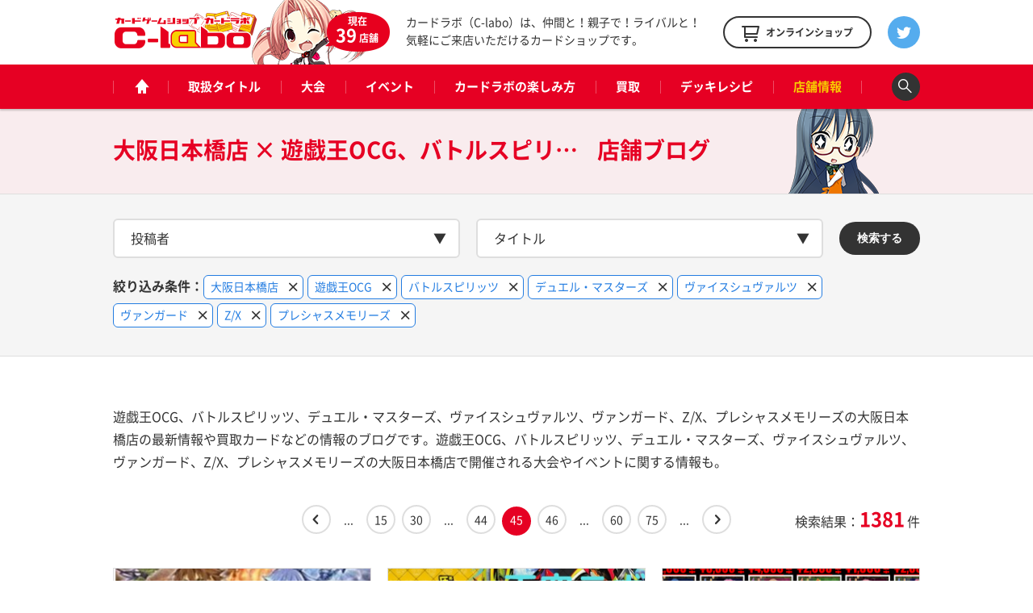

--- FILE ---
content_type: text/html; charset=UTF-8
request_url: https://www.c-labo.jp/blog/filter/shop:126%7Ctcg:2,10,4,6,5,8,17/page/45/
body_size: 10111
content:
<!DOCTYPE html>
<html xmlns="http://www.w3.org/1999/xhtml" xml:lang="ja-JP" lang="ja-JP">
  <head>
    <meta charset="utf-8">
    <meta http-equiv="content-type" content="text/html; charset=UTF-8">

    <title>トレーディングカード（トレカ / TCG）の取扱タイトル - カードラボ</title>
<meta name="description" content="">
<meta property="og:type" content="website">
<meta property="og:url" content="https://www.c-labo.jp">
<meta property="og:site_name" content="カードラボ - トレーディングカード / 中古トレカの買取やTCGグッズ">
<meta property="og:image" content="https://www.c-labo.jp/assets/pc/img/og.png">
<meta property="og:title" content="トレーディングカード（トレカ / TCG）の取扱タイトル - カードラボ">
<meta property="og:description" content="">

    <meta name="twitter:card" content="summary_large_image">
    <meta name="twitter:site" content="@cardlabo_info">
    <meta name="twitter:creator" content="@cardlabo_info">
    <meta name="twitter:title" content="トレーディングカード（トレカ / TCG）の取扱タイトル - カードラボ">
    <meta name="twitter:description" content="">
    <meta name="twitter:image" content="https://www.c-labo.jp/assets/pc/img/og.png">
  
    <link rel="stylesheet" href="/assets/pc/css/bundle.css" media="screen" charset="utf-8">
<link rel="stylesheet" href="/assets/pc/css/custom.css?ver220224" media="screen" charset="utf-8">
    
<script>(function(w,d,s,l,i){w[l]=w[l]||[];w[l].push({'gtm.start':
new Date().getTime(),event:'gtm.js'});var f=d.getElementsByTagName(s)[0],
j=d.createElement(s),dl=l!='dataLayer'?'&l='+l:'';j.async=true;j.src=
'https://www.googletagmanager.com/gtm.js?id='+i+dl;f.parentNode.insertBefore(j,f);
})(window,document,'script','dataLayer','GTM-WMNQNNS');</script>

<!-- Google Tag Manager -->
<script>(function(w,d,s,l,i){w[l]=w[l]||[];w[l].push({'gtm.start':
new Date().getTime(),event:'gtm.js'});var f=d.getElementsByTagName(s)[0],
j=d.createElement(s),dl=l!='dataLayer'?'&l='+l:'';j.async=true;j.src=
'https://www.googletagmanager.com/gtm.js?id='+i+dl;f.parentNode.insertBefore(j,f);
})(window,document,'script','dataLayer','GTM-TXKF9NJ');</script>
<!-- End Google Tag Manager -->
<link rel='dns-prefetch' href='//s.w.org' />
<link rel='stylesheet' id='wp-block-library-css'  href='https://www.c-labo.jp/wordpress/wp-includes/css/dist/block-library/style.min.css?ver=5.2.21' type='text/css' media='all' />
  </head>
  <body class="page-blog">
    
<noscript><iframe src="https://www.googletagmanager.com/ns.html?id=GTM-WMNQNNS" height="0" width="0" style="display:none;visibility:hidden"></iframe></noscript>

<!-- Google Tag Manager (noscript) -->
<noscript><iframe src="https://www.googletagmanager.com/ns.html?id=GTM-TXKF9NJ"
height="0" width="0" style="display:none;visibility:hidden"></iframe></noscript>
<!-- End Google Tag Manager (noscript) -->

    <header class="header">
  <div class="header_main">
    <div class="headerLogo">
      <strong class="headerLogo_logo"><a href="/" title="カードゲームショップ カードラボ"><img src="/assets/pc/img/header/logo.png" width="180" height="50" alt="カードゲームショップ カードラボ"></a></strong>
      <div class="headerLogo_character">
        <div class="headerLogo_shop">現在<br><span class="headerLogo_shopCount">39</span>店舗</div>
      </div>
    </div>
    <strong class="header_description">カードラボ（C-labo）は、仲間と！親子で！ライバルと！<br>気軽にご来店いただけるカードショップです。</strong>
    <div class="header_online"><a href="https://www.c-labo-online.jp/" title="カードラボオンラインショップ" target="_blank"><span class="header_onlineString">オンラインショップ</span></a></div>
    <div class="header_twitter"><a href="https://twitter.com/cardlabo_info" title="Twitter" target="_blank"></a></div>
  </div>

  <nav class="globalNav" data-current="shop">
    <div class="globalNav_content">
      <ul class="grobalNav_links">
        <li class="globalNav_link globalNav_link--home"><a class="gnav_1" href="/" title="ホーム"><span class="globalNav_linkIcon">ホーム</span></a></li>
        <li class="globalNav_link globalNav_link--tcg"><a class="gnav_2" href="/tcg/" title="取扱タイトル">取扱タイトル</a></li>
        <li class="globalNav_link globalNav_link--tournament"><a class="gnav_3" href="/tournament/" title="大会">大会</a></li>
        <li class="globalNav_link globalNav_link--event"><a class="gnav_4" href="/event/" title="イベント">イベント</a></li>
        <li class="globalNav_link globalNav_link--about">
          <a class="gnav_5" href="/about/" title="カードラボの楽しみ方">カードラボの楽しみ方</a>
          <ul class="grobalNavChild">
            <li class="grobalNavChild_list"><a class="gnav_5_1" href="/about/">はじめての方へ</a></li>
			<li class="grobalNavChild_list"><a class="gnav_5_2" href="https://www.c-labo.jp/special/449711/">商品ご予約について</a></li>			  
            <li class="grobalNavChild_list"><a class="gnav_5_3" href="https://www.c-labo.jp/information/532402/">カードラボポイント</a></li>
            <li class="grobalNavChild_list"><a class="gnav_5_4" href="https://www.youtube.com/channel/UC1rvRJX0PG91SGrN66KcXdQ" target="_blank">YouTubeチャンネル</a></li>
          </ul>
        </li>
        <li class="globalNav_link globalNav_link--kaitori"><a class="gnav_6" href="/kaitori/" title="買取">買取</a></li>
        <li class="globalNav_link globalNav_link--recipe"><a class="gnav_7" href="/recipe/" title="デッキレシピ">デッキレシピ</a></li>
        <li class="globalNav_link globalNav_link--shop">
          <a class="gnav_8" href="/shop/" title="店舗情報">店舗情報</a>
          <ul class="grobalNavChild">
            <li class="grobalNavChild_list"><a class="gnav_8_1" href="/shop/">店舗一覧</a></li>
            <li class="grobalNavChild_list"><a class="gnav_8_2" href="/blog/">店舗ブログ</a></li>
<!--            <li class="grobalNavChild_list"><a class="gnav_8_3" href="/recipe/">デッキレシピ</a></li> -->
          </ul>
        </li>
        <li class="globalNav_link globalNav_link--search"><a class="js-searchBoxOpen" title="検索"><span class="globalNav_linkIcon">検索</span></a></li>
      </ul>
    </div>
  </nav>

  <div class="searchBox">
    <div class="searchBox_content">
      <input class="searchBox_input" type="text" placeholder="キーワードを入力">
      <button class="searchBox_submit" type="submit">検索する</button>
    </div>
  </div>
</header>
    
    <div class="pageheadline pageheadline--blog pageheadline--nomargin">
      <div class="pageheadline_content">
        <h1 class="pageheadline_name">
          <span class="pageheadline_body">大阪日本橋店 × 遊戯王OCG、バトルスピリッツ、デュエル・マスターズ、ヴァイスシュヴァルツ、ヴァンガード、Z/X、プレシャスメモリーズの</span>
          <span class="pageheadline_type">店舗ブログ</span>
        </h1>
      </div>
    </div>

    <!-- filter -->
    <div class="filter" data-post-type="blog" data-result='{"single":"","shop_exclusion":[133],"shop":["126"],"tcg":["2","10","4","6","5","8","17"],"date":{"start":"","end":""}}'>
      <div class="filter_bg"></div>
      <div class="filter_content">
        <div class="filterSelect filterSelect--shop" data-key="shop">
          <div class="filterSelect_content">
            <div class="filterSelect_current js-filter">投稿者</div>
            <input type="text" class="filterSelect_input js-suggestInput" placeholder="投稿者を検索">
            <ul class="filterSelect_lists">
                              <li class="filterSelect_list js-tagAdd is-select" data-id="177" data-slug="kaitoricenter">秋葉原ラジオ会館買取センター</li>
                              <li class="filterSelect_list js-tagAdd is-select" data-id="179" data-slug="radiohonten">秋葉原ラジオ会館本店</li>
                              <li class="filterSelect_list js-tagAdd is-select" data-id="106" data-slug="sapporo">札幌店</li>
                              <li class="filterSelect_list js-tagAdd is-select" data-id="107" data-slug="sendai">仙台店</li>
                              <li class="filterSelect_list js-tagAdd is-select" data-id="171" data-slug="stsendai">サテライト仙台店</li>
                              <li class="filterSelect_list js-tagAdd is-select" data-id="200" data-slug="koriyama">郡山店</li>
                              <li class="filterSelect_list js-tagAdd is-select" data-id="166" data-slug="stakihabara">サテライトショップTOKYO 秋葉原店</li>
                              <li class="filterSelect_list js-tagAdd is-select" data-id="93" data-slug="radio">秋葉原ラジオ会館店</li>
                              <li class="filterSelect_list js-tagAdd is-select" data-id="176" data-slug="akibagema">AKIHABARAゲーマーズB1店</li>
                              <li class="filterSelect_list js-tagAdd is-select" data-id="199" data-slug="ikebukuro">池袋店</li>
                              <li class="filterSelect_list js-tagAdd is-select" data-id="97" data-slug="chibatyuuou">千葉中央店</li>
                              <li class="filterSelect_list js-tagAdd is-select" data-id="98" data-slug="tsudanuma">津田沼店</li>
                              <li class="filterSelect_list js-tagAdd is-select" data-id="153" data-slug="ebina">マルイ海老名店</li>
                              <li class="filterSelect_list js-tagAdd is-select" data-id="173" data-slug="tokorozawa">所沢店</li>
                              <li class="filterSelect_list js-tagAdd is-select" data-id="101" data-slug="utsunomiya">宇都宮店</li>
                              <li class="filterSelect_list js-tagAdd is-select" data-id="99" data-slug="takasaki">高崎店</li>
                              <li class="filterSelect_list js-tagAdd is-select" data-id="105" data-slug="mito">水戸店</li>
                              <li class="filterSelect_list js-tagAdd is-select" data-id="102" data-slug="koufu">甲府店</li>
                              <li class="filterSelect_list js-tagAdd is-select" data-id="103" data-slug="niigata">新潟店</li>
                              <li class="filterSelect_list js-tagAdd is-select" data-id="104" data-slug="nagano">長野店</li>
                              <li class="filterSelect_list js-tagAdd is-select" data-id="109" data-slug="nagoyaoosu">名古屋大須店</li>
                              <li class="filterSelect_list js-tagAdd is-select" data-id="112" data-slug="nagoyaekimae">名古屋駅前店</li>
                              <li class="filterSelect_list js-tagAdd is-select" data-id="113" data-slug="toyohashi">豊橋店</li>
                              <li class="filterSelect_list js-tagAdd is-select" data-id="114" data-slug="hamamatsu">浜松店</li>
                              <li class="filterSelect_list js-tagAdd is-select" data-id="205" data-slug="shizuoka">静岡店</li>
                              <li class="filterSelect_list js-tagAdd is-select" data-id="209" data-slug="gifu">岐阜店</li>
                              <li class="filterSelect_list js-tagAdd is-select" data-id="115" data-slug="namba">なんば店</li>
                              <li class="filterSelect_list js-tagAdd is-select" data-id="116" data-slug="namba2nd">販売買取センターNAMBA</li>
                              <li class="filterSelect_list js-tagAdd is-select" data-id="126" data-slug="nipponbashi">大阪日本橋店</li>
                              <li class="filterSelect_list js-tagAdd is-select" data-id="149" data-slug="otaro">オタロード本店</li>
                              <li class="filterSelect_list js-tagAdd is-select" data-id="118" data-slug="tennouji">天王寺店</li>
                              <li class="filterSelect_list js-tagAdd is-select" data-id="119" data-slug="kyoto">アバンティ京都店</li>
                              <li class="filterSelect_list js-tagAdd is-select" data-id="123" data-slug="himeji">姫路店</li>
                              <li class="filterSelect_list js-tagAdd is-select" data-id="121" data-slug="okayamanishi">岡山西口店</li>
                              <li class="filterSelect_list js-tagAdd is-select" data-id="122" data-slug="hiroshima">広島店</li>
                              <li class="filterSelect_list js-tagAdd is-select" data-id="124" data-slug="kokura">小倉店</li>
                              <li class="filterSelect_list js-tagAdd is-select" data-id="125" data-slug="fukuokatenjin">福岡天神店</li>
                              <li class="filterSelect_list js-tagAdd is-select" data-id="183" data-slug="hakatamarui">博多マルイ店</li>
                              <li class="filterSelect_list js-tagAdd is-select" data-id="196" data-slug="cadogema_hakata">博多店</li>
                              <li class="filterSelect_list js-tagAdd is-select" data-id="201" data-slug="kumamoto">熊本店</li>
                              <li class="filterSelect_list js-tagAdd is-select" data-id="222" data-slug="kagoshima">鹿児島店</li>
                              <li class="filterSelect_list js-tagAdd is-select" data-id="158" data-slug="yugiohrr">レスキューラビッツ</li>
                              <li class="filterSelect_list js-tagAdd is-select" data-id="137" data-slug="staff">担当スタッフ</li>
                              <li class="filterSelect_list js-tagAdd is-select" data-id="152" data-slug="taiwan">台湾出張所</li>
                              <li class="filterSelect_list js-tagAdd is-select" data-id="132" data-slug="onlineshop">オンラインショップ</li>
                          </ul>
          </div>
        </div>
        <div class="filterSelect filterSelect--tcg" data-key="tcg">
          <div class="filterSelect_content">
            <div class="filterSelect_current js-filter">タイトル</div>
            <input type="text" class="filterSelect_input js-suggestInput" placeholder="タイトルを検索">
            <ul class="filterSelect_lists">
                              <li class="filterSelect_list js-tagAdd is-select" data-id="2">遊戯王OCG</li>
                              <li class="filterSelect_list js-tagAdd is-select" data-id="168">遊戯王ラッシュデュエル</li>
                              <li class="filterSelect_list js-tagAdd is-select" data-id="4">デュエル・マスターズ</li>
                              <li class="filterSelect_list js-tagAdd is-select" data-id="25">ポケモンカードゲーム</li>
                              <li class="filterSelect_list js-tagAdd is-select" data-id="6">ヴァイスシュヴァルツ</li>
                              <li class="filterSelect_list js-tagAdd is-select" data-id="189">ヴァイスシュヴァルツブラウ</li>
                              <li class="filterSelect_list js-tagAdd is-select" data-id="217">ヴァイスシュヴァルツロゼ</li>
                              <li class="filterSelect_list js-tagAdd is-select" data-id="159">Reバース</li>
                              <li class="filterSelect_list js-tagAdd is-select" data-id="210">hololive OFFICIAL CARD GAME</li>
                              <li class="filterSelect_list js-tagAdd is-select" data-id="208">五等分の花嫁カードゲーム</li>
                              <li class="filterSelect_list js-tagAdd is-select" data-id="181">シャドウバース エボルヴ</li>
                              <li class="filterSelect_list js-tagAdd is-select" data-id="5">ヴァンガード</li>
                              <li class="filterSelect_list js-tagAdd is-select" data-id="10">バトルスピリッツ</li>
                              <li class="filterSelect_list js-tagAdd is-select" data-id="203">ドラゴンボールスーパーカードゲーム フュージョンワールド</li>
                              <li class="filterSelect_list js-tagAdd is-select" data-id="184">ONE PIECEカードゲーム</li>
                              <li class="filterSelect_list js-tagAdd is-select" data-id="216">ガンダムカードゲーム</li>
                              <li class="filterSelect_list js-tagAdd is-select" data-id="211">ウルトラマンカードゲーム</li>
                              <li class="filterSelect_list js-tagAdd is-select" data-id="206">名探偵コナンカードゲーム</li>
                              <li class="filterSelect_list js-tagAdd is-select" data-id="215">ディズニー・ロルカナ</li>
                              <li class="filterSelect_list js-tagAdd is-select" data-id="221">ハイキュー!!バボカ!!BREAK</li>
                              <li class="filterSelect_list js-tagAdd is-select" data-id="192">ユニオンアリーナ</li>
                              <li class="filterSelect_list js-tagAdd is-select" data-id="169">デジモンカードゲーム</li>
                              <li class="filterSelect_list js-tagAdd is-select" data-id="218">ゴジラカードゲーム</li>
                              <li class="filterSelect_list js-tagAdd is-select" data-id="174">ビルディバイド</li>
                              <li class="filterSelect_list js-tagAdd is-select" data-id="195">ビルディバイド -ブライト-</li>
                              <li class="filterSelect_list js-tagAdd is-select" data-id="3">マジック：ザ・ギャザリング</li>
                              <li class="filterSelect_list js-tagAdd is-select" data-id="202">Flesh and Blood</li>
                              <li class="filterSelect_list js-tagAdd is-select" data-id="207">NIKKE DUEL ENCOUNTER</li>
                              <li class="filterSelect_list js-tagAdd is-select" data-id="223">ニベルアリーナ</li>
                              <li class="filterSelect_list js-tagAdd is-select" data-id="204">プロ野球カードゲーム DREAM ORDER</li>
                              <li class="filterSelect_list js-tagAdd is-select" data-id="7">ウィクロス</li>
                              <li class="filterSelect_list js-tagAdd is-select" data-id="213">ラブライブ！シリーズ オフィシャルカードゲーム</li>
                              <li class="filterSelect_list js-tagAdd is-select" data-id="12">ラブライブ！スクールアイドルコレクション</li>
                              <li class="filterSelect_list js-tagAdd is-select" data-id="220">Xross Stars</li>
                              <li class="filterSelect_list js-tagAdd is-select" data-id="8">Z/X</li>
                              <li class="filterSelect_list js-tagAdd is-select" data-id="186">Vividz</li>
                              <li class="filterSelect_list js-tagAdd is-select" data-id="136">Lycee OVERTURE</li>
                              <li class="filterSelect_list js-tagAdd is-select" data-id="17">プレシャスメモリーズ</li>
                              <li class="filterSelect_list js-tagAdd is-select" data-id="185">OSICA</li>
                              <li class="filterSelect_list js-tagAdd is-select" data-id="143">ファイナルファンタジーTCG</li>
                              <li class="filterSelect_list js-tagAdd is-select" data-id="13">ファイアーエムブレム0</li>
                              <li class="filterSelect_list js-tagAdd is-select" data-id="11">バディファイト</li>
                              <li class="filterSelect_list js-tagAdd is-select" data-id="212">ドラゴンボールスーパーダイバーズ</li>
                              <li class="filterSelect_list js-tagAdd is-select" data-id="14">スーパードラゴンボールヒーローズ</li>
                              <li class="filterSelect_list js-tagAdd is-select" data-id="182">機動戦士ガンダム アーセナルベース</li>
                              <li class="filterSelect_list js-tagAdd is-select" data-id="161">ガンダムトライエイジ</li>
                              <li class="filterSelect_list js-tagAdd is-select" data-id="146">ガンバレジェンズ</li>
                              <li class="filterSelect_list js-tagAdd is-select" data-id="219">アイドルマスター TOURS</li>
                              <li class="filterSelect_list js-tagAdd is-select" data-id="170">ダイの大冒険 クロスブレイド</li>
                              <li class="filterSelect_list js-tagAdd is-select" data-id="9">艦これアーケード</li>
                              <li class="filterSelect_list js-tagAdd is-select" data-id="140">サプライ</li>
                              <li class="filterSelect_list js-tagAdd is-select" data-id="150">ロードオブヴァーミリオンⅣ</li>
                              <li class="filterSelect_list js-tagAdd is-select" data-id="15">ロードオブヴァーミリオンⅢ</li>
                              <li class="filterSelect_list js-tagAdd is-select" data-id="16">ChaosTCG</li>
                              <li class="filterSelect_list js-tagAdd is-select" data-id="18">ラクエンロジック</li>
                              <li class="filterSelect_list js-tagAdd is-select" data-id="19">クルセイドシステム</li>
                              <li class="filterSelect_list js-tagAdd is-select" data-id="155">Fate/Grand Order Arcade</li>
                              <li class="filterSelect_list js-tagAdd is-select" data-id="154">BASEBALL COLLECTION</li>
                              <li class="filterSelect_list js-tagAdd is-select" data-id="23">ハイキュー！！バボカ</li>
                              <li class="filterSelect_list js-tagAdd is-select" data-id="145">シャドウバース</li>
                              <li class="filterSelect_list js-tagAdd is-select" data-id="147">ポケモンガオーレ</li>
                              <li class="filterSelect_list js-tagAdd is-select" data-id="148">白猫プロジェクトTCG</li>
                              <li class="filterSelect_list js-tagAdd is-select" data-id="151">レギオンズ！</li>
                              <li class="filterSelect_list js-tagAdd is-select" data-id="144">その他</li>
                          </ul>
          </div>
        </div>

        <button class="filter_submit" type="submit">検索する</button>
      </div>

        <div class="filterResult">
          <strong class="filterResult_headline">絞り込み条件：</strong>
      </div>
    </div>
    <!-- filter -->

    <!-- containers -->
    <div class="containers">
      <!-- content -->
      <div class="content">
        <p class="content_description">
                                遊戯王OCG、バトルスピリッツ、デュエル・マスターズ、ヴァイスシュヴァルツ、ヴァンガード、Z/X、プレシャスメモリーズの大阪日本橋店の最新情報や買取カードなどの情報のブログです。遊戯王OCG、バトルスピリッツ、デュエル・マスターズ、ヴァイスシュヴァルツ、ヴァンガード、Z/X、プレシャスメモリーズの大阪日本橋店で開催される大会やイベントに関する情報も。
                  </p>
                            <div class="pagination">
  <div class="pagination_content">
    <div class='wp-pagenavi' role='navigation'>
<a class="previouspostslink" rel="prev" href="https://www.c-labo.jp/blog/filter/shop:126%7Ctcg:2,10,4,6,5,8,17/page/44/">«</a><span class='extend'>...</span><a class="smaller page" title="Page 15" href="https://www.c-labo.jp/blog/filter/shop:126%7Ctcg:2,10,4,6,5,8,17/page/15/">15</a><a class="smaller page" title="Page 30" href="https://www.c-labo.jp/blog/filter/shop:126%7Ctcg:2,10,4,6,5,8,17/page/30/">30</a><span class='extend'>...</span><a class="page smaller" title="Page 44" href="https://www.c-labo.jp/blog/filter/shop:126%7Ctcg:2,10,4,6,5,8,17/page/44/">44</a><span aria-current='page' class='current'>45</span><a class="page larger" title="Page 46" href="https://www.c-labo.jp/blog/filter/shop:126%7Ctcg:2,10,4,6,5,8,17/page/46/">46</a><span class='extend'>...</span><a class="larger page" title="Page 60" href="https://www.c-labo.jp/blog/filter/shop:126%7Ctcg:2,10,4,6,5,8,17/page/60/">60</a><a class="larger page" title="Page 75" href="https://www.c-labo.jp/blog/filter/shop:126%7Ctcg:2,10,4,6,5,8,17/page/75/">75</a><span class='extend'>...</span><a class="nextpostslink" rel="next" href="https://www.c-labo.jp/blog/filter/shop:126%7Ctcg:2,10,4,6,5,8,17/page/46/">»</a>
</div>    <p class="pagination_result">検索結果：<span class="pagination_resultCount">1381</span>件</p>
  </div>
</div>

          <div class="claboCardList js-equalHeight" data-col="3">
            <div class="claboCardList_content">
                                              <div class="claboCard js-equalHeightTarget">
  <div class="claboCard_image" style="background-image: url('https://www.c-labo.jp/wordpress/wp-content/uploads/2020/07/5cd27f0cd7477913e4de23fd49cc2b07.png');"></div>
  <div class="claboCard_content">
    <div class="claboCard_tags tags">
              <div class="tags_item"><a class="js-exclude" href="/tcg/yugioh/" title="遊戯王OCG">遊戯王OCG</a></div>
              <div class="tags_item"><a class="js-exclude" href="/tcg/supply/" title="サプライ">サプライ</a></div>
          </div>
    <strong class="claboCard_title"><a class="js-targetLink" href="/shop/nipponbashi/blog/226065/" title="【新作情報】7月4日発売！！　遊戯王ストラクチャーデッキ＆サプライ情報">【新作情報】7月4日発売！！　遊戯王ストラクチャーデッキ＆サプライ情報</a></strong>
  </div>
  <div class="claboCard_meta">
    <p class="claboCard_shop">
                      <a class="js-exclude" href="/shop/nipponbashi/" title="大阪日本橋店">
          大阪日本橋店        </a>
          </p>
    <p class="claboCard_date">2020.07.03</p>
  </div>
</div>
                                              <div class="claboCard js-equalHeightTarget">
  <div class="claboCard_image" style="background-image: url('https://www.c-labo.jp/wordpress/wp-content/uploads/2020/06/e59bd37281125c31f40e01e0f567b52a.jpg');"></div>
  <div class="claboCard_content">
    <div class="claboCard_tags tags">
              <div class="tags_item"><a class="js-exclude" href="/tcg/dm/" title="デュエル・マスターズ">デュエル・マスターズ</a></div>
          </div>
    <strong class="claboCard_title"><a class="js-targetLink" href="/shop/nipponbashi/blog/223760/" title="【デュエマ】爆皇×爆誕 ダイナボルト!!!　本日発売！！！【最新弾】">【デュエマ】爆皇×爆誕 ダイナボルト!!!　本日発売！！！【最新弾】</a></strong>
  </div>
  <div class="claboCard_meta">
    <p class="claboCard_shop">
                      <a class="js-exclude" href="/shop/nipponbashi/" title="大阪日本橋店">
          大阪日本橋店        </a>
          </p>
    <p class="claboCard_date">2020.06.27</p>
  </div>
</div>
                                              <div class="claboCard js-equalHeightTarget">
  <div class="claboCard_image" style="background-image: url('https://www.c-labo.jp/wordpress/wp-content/uploads/2020/06/c30313c2492fca1c84d63aec42986ce9.png');"></div>
  <div class="claboCard_content">
    <div class="claboCard_tags tags">
              <div class="tags_item"><a class="js-exclude" href="/tcg/bs/" title="バトルスピリッツ">バトルスピリッツ</a></div>
          </div>
    <strong class="claboCard_title"><a class="js-targetLink" href="/shop/nipponbashi/blog/223768/" title="【バトスピ】オールアイカツ！ドリームオンステージ！買取表0627">【バトスピ】オールアイカツ！ドリームオンステージ！買取表0627</a></strong>
  </div>
  <div class="claboCard_meta">
    <p class="claboCard_shop">
                      <a class="js-exclude" href="/shop/nipponbashi/" title="大阪日本橋店">
          大阪日本橋店        </a>
          </p>
    <p class="claboCard_date">2020.06.27</p>
  </div>
</div>
                                              <div class="claboCard js-equalHeightTarget">
  <div class="claboCard_image" style="background-image: url('https://www.c-labo.jp/wordpress/wp-content/uploads/2020/06/9d669088526d6e20893f2e0274a9b4c0.jpg');"></div>
  <div class="claboCard_content">
    <div class="claboCard_tags tags">
              <div class="tags_item"><a class="js-exclude" href="/tcg/ws/" title="ヴァイスシュヴァルツ">ヴァイスシュヴァルツ</a></div>
          </div>
    <strong class="claboCard_title"><a class="js-targetLink" href="/shop/nipponbashi/blog/223329/" title="【WS最新弾販売・買取情報】FGO絶対魔獣戦線バビロニア">【WS最新弾販売・買取情報】FGO絶対魔獣戦線バビロニア</a></strong>
  </div>
  <div class="claboCard_meta">
    <p class="claboCard_shop">
                      <a class="js-exclude" href="/shop/nipponbashi/" title="大阪日本橋店">
          大阪日本橋店        </a>
          </p>
    <p class="claboCard_date">2020.06.26</p>
  </div>
</div>
                                              <div class="claboCard js-equalHeightTarget">
  <div class="claboCard_image" style="background-image: url('https://www.c-labo.jp/wordpress/wp-content/uploads/2020/06/1531148e4bca419ca6e35422df39d1f7.png');"></div>
  <div class="claboCard_content">
    <div class="claboCard_tags tags">
              <div class="tags_item"><a class="js-exclude" href="/tcg/ws/" title="ヴァイスシュヴァルツ">ヴァイスシュヴァルツ</a></div>
          </div>
    <strong class="claboCard_title"><a class="js-targetLink" href="/shop/nipponbashi/blog/223125/" title="【ヴァイスシュヴァルツ】サイン買取POP更新！0625">【ヴァイスシュヴァルツ】サイン買取POP更新！0625</a></strong>
  </div>
  <div class="claboCard_meta">
    <p class="claboCard_shop">
                      <a class="js-exclude" href="/shop/nipponbashi/" title="大阪日本橋店">
          大阪日本橋店        </a>
          </p>
    <p class="claboCard_date">2020.06.25</p>
  </div>
</div>
                                              <div class="claboCard js-equalHeightTarget">
  <div class="claboCard_image" style="background-image: url('https://www.c-labo.jp/wordpress/wp-content/uploads/2020/06/82e37ea415a84f8f0e7e0b1a7796fe86.png');"></div>
  <div class="claboCard_content">
    <div class="claboCard_tags tags">
              <div class="tags_item"><a class="js-exclude" href="/tcg/zx/" title="Z/X">Z/X</a></div>
          </div>
    <strong class="claboCard_title"><a class="js-targetLink" href="/shop/nipponbashi/blog/222829/" title="【Z/X】スタートダッシュデッキ！プレミアム ク・リト！！！">【Z/X】スタートダッシュデッキ！プレミアム ク・リト！！！</a></strong>
  </div>
  <div class="claboCard_meta">
    <p class="claboCard_shop">
                      <a class="js-exclude" href="/shop/nipponbashi/" title="大阪日本橋店">
          大阪日本橋店        </a>
          </p>
    <p class="claboCard_date">2020.06.24</p>
  </div>
</div>
                                              <div class="claboCard js-equalHeightTarget">
  <div class="claboCard_image" style="background-image: url('https://www.c-labo.jp/wordpress/wp-content/uploads/2020/06/901f9f2bd970b6e2e59ba698642703ee.png');"></div>
  <div class="claboCard_content">
    <div class="claboCard_tags tags">
              <div class="tags_item"><a class="js-exclude" href="/tcg/yugioh/" title="遊戯王OCG">遊戯王OCG</a></div>
          </div>
    <strong class="claboCard_title"><a class="js-targetLink" href="/shop/nipponbashi/blog/222581/" title="遊戯王カテゴリー買取表更新！ブラマジ！青眼！レッドアイズなど！！">遊戯王カテゴリー買取表更新！ブラマジ！青眼！レッドアイズなど！！</a></strong>
  </div>
  <div class="claboCard_meta">
    <p class="claboCard_shop">
                      <a class="js-exclude" href="/shop/nipponbashi/" title="大阪日本橋店">
          大阪日本橋店        </a>
          </p>
    <p class="claboCard_date">2020.06.23</p>
  </div>
</div>
                                              <div class="claboCard js-equalHeightTarget">
  <div class="claboCard_image" style="background-image: url('https://www.c-labo.jp/wordpress/wp-content/uploads/2020/06/97a69a1442d91c0ae6aa13c6ba3ace1a.png');"></div>
  <div class="claboCard_content">
    <div class="claboCard_tags tags">
              <div class="tags_item"><a class="js-exclude" href="/tcg/yugioh/" title="遊戯王OCG">遊戯王OCG</a></div>
          </div>
    <strong class="claboCard_title"><a class="js-targetLink" href="/shop/nipponbashi/blog/222562/" title="遊戯王　買取表更新！　２０thやシークレットなど色々！！">遊戯王　買取表更新！　２０thやシークレットなど色々！！</a></strong>
  </div>
  <div class="claboCard_meta">
    <p class="claboCard_shop">
                      <a class="js-exclude" href="/shop/nipponbashi/" title="大阪日本橋店">
          大阪日本橋店        </a>
          </p>
    <p class="claboCard_date">2020.06.23</p>
  </div>
</div>
                                              <div class="claboCard js-equalHeightTarget">
  <div class="claboCard_image" style="background-image: url('https://www.c-labo.jp/wordpress/wp-content/uploads/2020/06/8519d33e129a1857ff49c9182d1f5e6d.png');"></div>
  <div class="claboCard_content">
    <div class="claboCard_tags tags">
              <div class="tags_item"><a class="js-exclude" href="/tcg/zx/" title="Z/X">Z/X</a></div>
          </div>
    <strong class="claboCard_title"><a class="js-targetLink" href="/shop/nipponbashi/blog/222049/" title="【予約】スタートダッシュデッキ『プレミアムク・リト』！予約情報！">【予約】スタートダッシュデッキ『プレミアムク・リト』！予約情報！</a></strong>
  </div>
  <div class="claboCard_meta">
    <p class="claboCard_shop">
                      <a class="js-exclude" href="/shop/nipponbashi/" title="大阪日本橋店">
          大阪日本橋店        </a>
          </p>
    <p class="claboCard_date">2020.06.22</p>
  </div>
</div>
                                              <div class="claboCard js-equalHeightTarget">
  <div class="claboCard_image" style="background-image: url('https://www.c-labo.jp/wordpress/wp-content/uploads/2020/06/80ad57ac404d2e0232f4cabff13c4ba4.png');"></div>
  <div class="claboCard_content">
    <div class="claboCard_tags tags">
              <div class="tags_item"><a class="js-exclude" href="/tcg/vg/" title="ヴァンガード">ヴァンガード</a></div>
          </div>
    <strong class="claboCard_title"><a class="js-targetLink" href="/shop/nipponbashi/blog/221457/" title="【VG最新弾】『銀華竜炎』買取情報">【VG最新弾】『銀華竜炎』買取情報</a></strong>
  </div>
  <div class="claboCard_meta">
    <p class="claboCard_shop">
                      <a class="js-exclude" href="/shop/nipponbashi/" title="大阪日本橋店">
          大阪日本橋店        </a>
          </p>
    <p class="claboCard_date">2020.06.19</p>
  </div>
</div>
                                              <div class="claboCard js-equalHeightTarget">
  <div class="claboCard_image" style="background-image: url('https://www.c-labo.jp/wordpress/wp-content/uploads/2020/06/97357f63626128397aa6b1a43a6b5955.png');"></div>
  <div class="claboCard_content">
    <div class="claboCard_tags tags">
              <div class="tags_item"><a class="js-exclude" href="/tcg/vg/" title="ヴァンガード">ヴァンガード</a></div>
          </div>
    <strong class="claboCard_title"><a class="js-targetLink" href="/shop/nipponbashi/blog/221203/" title="【ヴァンガード買取更新ブログ】">【ヴァンガード買取更新ブログ】</a></strong>
  </div>
  <div class="claboCard_meta">
    <p class="claboCard_shop">
                      <a class="js-exclude" href="/shop/nipponbashi/" title="大阪日本橋店">
          大阪日本橋店        </a>
          </p>
    <p class="claboCard_date">2020.06.18</p>
  </div>
</div>
                                              <div class="claboCard js-equalHeightTarget">
  <div class="claboCard_image" style="background-image: url('https://www.c-labo.jp/wordpress/wp-content/uploads/2020/06/1ae40ae77ccc98e4229ba5cf301f9451.png');"></div>
  <div class="claboCard_content">
    <div class="claboCard_tags tags">
              <div class="tags_item"><a class="js-exclude" href="/tcg/yugioh/" title="遊戯王OCG">遊戯王OCG</a></div>
          </div>
    <strong class="claboCard_title"><a class="js-targetLink" href="/shop/nipponbashi/blog/221192/" title="【遊戯王】コレクションパック2020買取表更新！">【遊戯王】コレクションパック2020買取表更新！</a></strong>
  </div>
  <div class="claboCard_meta">
    <p class="claboCard_shop">
                      <a class="js-exclude" href="/shop/nipponbashi/" title="大阪日本橋店">
          大阪日本橋店        </a>
          </p>
    <p class="claboCard_date">2020.06.18</p>
  </div>
</div>
                                              <div class="claboCard js-equalHeightTarget">
  <div class="claboCard_image" style="background-image: url('https://www.c-labo.jp/wordpress/wp-content/uploads/2020/06/07c9741387131042da5e083f3b06fb39.jpg');"></div>
  <div class="claboCard_content">
    <div class="claboCard_tags tags">
              <div class="tags_item"><a class="js-exclude" href="/tcg/dm/" title="デュエル・マスターズ">デュエル・マスターズ</a></div>
          </div>
    <strong class="claboCard_title"><a class="js-targetLink" href="/shop/nipponbashi/blog/219597/" title="【デュエマ】全体買取表更新しました！！【6月17日】">【デュエマ】全体買取表更新しました！！【6月17日】</a></strong>
  </div>
  <div class="claboCard_meta">
    <p class="claboCard_shop">
                      <a class="js-exclude" href="/shop/nipponbashi/" title="大阪日本橋店">
          大阪日本橋店        </a>
          </p>
    <p class="claboCard_date">2020.06.17</p>
  </div>
</div>
                                              <div class="claboCard js-equalHeightTarget">
  <div class="claboCard_image" style="background-image: url('https://www.c-labo.jp/wordpress/wp-content/uploads/2020/06/530ebaeae921844179afb58b4eb12883.jpg');"></div>
  <div class="claboCard_content">
    <div class="claboCard_tags tags">
              <div class="tags_item"><a class="js-exclude" href="/tcg/ws/" title="ヴァイスシュヴァルツ">ヴァイスシュヴァルツ</a></div>
          </div>
    <strong class="claboCard_title"><a class="js-targetLink" href="/shop/nipponbashi/blog/220699/" title="【WS買取キャンペーンお知らせ】">【WS買取キャンペーンお知らせ】</a></strong>
  </div>
  <div class="claboCard_meta">
    <p class="claboCard_shop">
                      <a class="js-exclude" href="/shop/nipponbashi/" title="大阪日本橋店">
          大阪日本橋店        </a>
          </p>
    <p class="claboCard_date">2020.06.17</p>
  </div>
</div>
                                              <div class="claboCard js-equalHeightTarget">
  <div class="claboCard_image" style="background-image: url('https://www.c-labo.jp/wordpress/wp-content/uploads/2020/06/639e5574e2044842b9e41d9d9ebd5b5b.jpg');"></div>
  <div class="claboCard_content">
    <div class="claboCard_tags tags">
              <div class="tags_item"><a class="js-exclude" href="/tcg/ws/" title="ヴァイスシュヴァルツ">ヴァイスシュヴァルツ</a></div>
          </div>
    <strong class="claboCard_title"><a class="js-targetLink" href="/shop/nipponbashi/blog/220668/" title="【WS買取情報】買取更新とピックアップです">【WS買取情報】買取更新とピックアップです</a></strong>
  </div>
  <div class="claboCard_meta">
    <p class="claboCard_shop">
                      <a class="js-exclude" href="/shop/nipponbashi/" title="大阪日本橋店">
          大阪日本橋店        </a>
          </p>
    <p class="claboCard_date">2020.06.17</p>
  </div>
</div>
                          </div>
          </div>

          <div class="pagination">
  <div class="pagination_content">
    <div class='wp-pagenavi' role='navigation'>
<a class="previouspostslink" rel="prev" href="https://www.c-labo.jp/blog/filter/shop:126%7Ctcg:2,10,4,6,5,8,17/page/44/">«</a><span class='extend'>...</span><a class="smaller page" title="Page 15" href="https://www.c-labo.jp/blog/filter/shop:126%7Ctcg:2,10,4,6,5,8,17/page/15/">15</a><a class="smaller page" title="Page 30" href="https://www.c-labo.jp/blog/filter/shop:126%7Ctcg:2,10,4,6,5,8,17/page/30/">30</a><span class='extend'>...</span><a class="page smaller" title="Page 44" href="https://www.c-labo.jp/blog/filter/shop:126%7Ctcg:2,10,4,6,5,8,17/page/44/">44</a><span aria-current='page' class='current'>45</span><a class="page larger" title="Page 46" href="https://www.c-labo.jp/blog/filter/shop:126%7Ctcg:2,10,4,6,5,8,17/page/46/">46</a><span class='extend'>...</span><a class="larger page" title="Page 60" href="https://www.c-labo.jp/blog/filter/shop:126%7Ctcg:2,10,4,6,5,8,17/page/60/">60</a><a class="larger page" title="Page 75" href="https://www.c-labo.jp/blog/filter/shop:126%7Ctcg:2,10,4,6,5,8,17/page/75/">75</a><span class='extend'>...</span><a class="nextpostslink" rel="next" href="https://www.c-labo.jp/blog/filter/shop:126%7Ctcg:2,10,4,6,5,8,17/page/46/">»</a>
</div>    <p class="pagination_result">検索結果：<span class="pagination_resultCount">1381</span>件</p>
  </div>
</div>
              </div>
      <!-- content -->
    </div>
    <!-- containers -->

    <script type="text/javascript">
      window.__DATA__ = {
        shop: {
                      177: "秋葉原ラジオ会館買取センター",
                      179: "秋葉原ラジオ会館本店",
                      106: "札幌店",
                      107: "仙台店",
                      171: "サテライト仙台店",
                      200: "郡山店",
                      166: "サテライトショップTOKYO 秋葉原店",
                      93: "秋葉原ラジオ会館店",
                      176: "AKIHABARAゲーマーズB1店",
                      199: "池袋店",
                      97: "千葉中央店",
                      98: "津田沼店",
                      153: "マルイ海老名店",
                      173: "所沢店",
                      101: "宇都宮店",
                      99: "高崎店",
                      105: "水戸店",
                      102: "甲府店",
                      103: "新潟店",
                      104: "長野店",
                      109: "名古屋大須店",
                      112: "名古屋駅前店",
                      113: "豊橋店",
                      114: "浜松店",
                      205: "静岡店",
                      209: "岐阜店",
                      115: "なんば店",
                      116: "販売買取センターNAMBA",
                      126: "大阪日本橋店",
                      149: "オタロード本店",
                      118: "天王寺店",
                      119: "アバンティ京都店",
                      123: "姫路店",
                      121: "岡山西口店",
                      122: "広島店",
                      124: "小倉店",
                      125: "福岡天神店",
                      183: "博多マルイ店",
                      196: "博多店",
                      201: "熊本店",
                      222: "鹿児島店",
                      158: "レスキューラビッツ",
                      137: "担当スタッフ",
                      152: "台湾出張所",
                      132: "オンラインショップ",
                  },
        tcg: {
                      2: "遊戯王OCG",
                      168: "遊戯王ラッシュデュエル",
                      4: "デュエル・マスターズ",
                      25: "ポケモンカードゲーム",
                      6: "ヴァイスシュヴァルツ",
                      189: "ヴァイスシュヴァルツブラウ",
                      217: "ヴァイスシュヴァルツロゼ",
                      159: "Reバース",
                      210: "hololive OFFICIAL CARD GAME",
                      208: "五等分の花嫁カードゲーム",
                      181: "シャドウバース エボルヴ",
                      5: "ヴァンガード",
                      10: "バトルスピリッツ",
                      203: "ドラゴンボールスーパーカードゲーム フュージョンワールド",
                      184: "ONE PIECEカードゲーム",
                      216: "ガンダムカードゲーム",
                      211: "ウルトラマンカードゲーム",
                      206: "名探偵コナンカードゲーム",
                      215: "ディズニー・ロルカナ",
                      221: "ハイキュー!!バボカ!!BREAK",
                      192: "ユニオンアリーナ",
                      169: "デジモンカードゲーム",
                      218: "ゴジラカードゲーム",
                      174: "ビルディバイド",
                      195: "ビルディバイド -ブライト-",
                      3: "マジック：ザ・ギャザリング",
                      202: "Flesh and Blood",
                      207: "NIKKE DUEL ENCOUNTER",
                      223: "ニベルアリーナ",
                      204: "プロ野球カードゲーム DREAM ORDER",
                      7: "ウィクロス",
                      213: "ラブライブ！シリーズ オフィシャルカードゲーム",
                      12: "ラブライブ！スクールアイドルコレクション",
                      220: "Xross Stars",
                      8: "Z/X",
                      186: "Vividz",
                      136: "Lycee OVERTURE",
                      17: "プレシャスメモリーズ",
                      185: "OSICA",
                      143: "ファイナルファンタジーTCG",
                      13: "ファイアーエムブレム0",
                      11: "バディファイト",
                      212: "ドラゴンボールスーパーダイバーズ",
                      14: "スーパードラゴンボールヒーローズ",
                      182: "機動戦士ガンダム アーセナルベース",
                      161: "ガンダムトライエイジ",
                      146: "ガンバレジェンズ",
                      219: "アイドルマスター TOURS",
                      170: "ダイの大冒険 クロスブレイド",
                      9: "艦これアーケード",
                      140: "サプライ",
                      150: "ロードオブヴァーミリオンⅣ",
                      15: "ロードオブヴァーミリオンⅢ",
                      16: "ChaosTCG",
                      18: "ラクエンロジック",
                      19: "クルセイドシステム",
                      155: "Fate/Grand Order Arcade",
                      154: "BASEBALL COLLECTION",
                      23: "ハイキュー！！バボカ",
                      145: "シャドウバース",
                      147: "ポケモンガオーレ",
                      148: "白猫プロジェクトTCG",
                      151: "レギオンズ！",
                      144: "その他",
                  }
      };
    </script>

    <div class="breadcrumb">
  <div class="breadcrumb_content">
    <ol class="breadcrumb_links">
                        <li class="breadcrumb_link"><a href="/" title="TOP">TOP</a></li>
                                <li class="breadcrumb_link">店舗ブログ</li>
                  </ol>
  </div>
</div>
    <footer class="footer">
  <div class="footerBanner">
  <div class="footerBanner_content">
    <div class="shopBanner_slider js-sliderBanner" data-slidestoshow="4">
              <div class="footerBanner_banner">
          <a href="https://www.c-labo.jp/special/563334/" target="_self">
                        <img src="https://www.c-labo.jp/wordpress/wp-content/uploads/2025/07/38576409f47caf1490847ea748d928df.png" width="320" height="136" alt="">
          </a>
        </div>
              <div class="footerBanner_banner">
          <a href="https://www.c-labo.jp/special/449711/" target="_self">
                        <img src="https://www.c-labo.jp/wordpress/wp-content/uploads/2022/08/6f6897d749d115731a6bc76e5566a5dc.png" width="320" height="136" alt="">
          </a>
        </div>
              <div class="footerBanner_banner">
          <a href="https://www.c-labo.jp/recruit/" target="_self">
                        <img src="https://www.c-labo.jp/wordpress/wp-content/uploads/2021/04/8204404193e39c58005a1f1708fdd8e0.png" width="320" height="136" alt="">
          </a>
        </div>
              <div class="footerBanner_banner">
          <a href="https://www.c-labo.jp/recruit/" target="_self">
                        <img src="https://www.c-labo.jp/wordpress/wp-content/uploads/2020/07/kyujin.png" width="320" height="136" alt="">
          </a>
        </div>
              <div class="footerBanner_banner">
          <a href="https://www.c-labo-online.jp/" target="_blank">
                        <img src="https://www.c-labo.jp/wordpress/wp-content/uploads/2022/08/ec_banner_labo_sm.png" width="320" height="136" alt="">
          </a>
        </div>
              <div class="footerBanner_banner">
          <a href="https://www.gamers.co.jp/" target="_blank">
                        <img src="https://www.c-labo.jp/wordpress/wp-content/uploads/2021/11/cdb13e81ba9076485e1204562a5a32a0.jpg" width="320" height="136" alt="">
          </a>
        </div>
              <div class="footerBanner_banner">
          <a href="https://www.konami.com/games/card/cgs/satellite/" target="_blank">
                        <img src="https://www.c-labo.jp/wordpress/wp-content/uploads/2017/02/e64258d2fe45f25397f35f95b43ef771.jpg" width="320" height="136" alt="">
          </a>
        </div>
              <div class="footerBanner_banner">
          <a href="https://www.c-labo.jp/prize/" target="_self">
                        <img src="https://www.c-labo.jp/wordpress/wp-content/uploads/2017/02/1e4a9b3a1457493b8710110746ddc7f8.jpg" width="320" height="136" alt="">
          </a>
        </div>
              <div class="footerBanner_banner">
          <a href="https://www.c-labo.jp/special/2028/" target="_self">
                        <img src="https://www.c-labo.jp/wordpress/wp-content/uploads/2017/02/dd467ae3fd12243af8950a5f63b094e5.jpg" width="320" height="136" alt="">
          </a>
        </div>
              <div class="footerBanner_banner">
          <a href="https://x.com/cardlabo_info" target="_blank">
                        <img src="https://www.c-labo.jp/wordpress/wp-content/uploads/2025/12/5c2c1992eb863085d2a86521be4c68cf.jpg" width="320" height="136" alt="">
          </a>
        </div>
          </div>
  </div>
</div>

  <div class="footerPagetop">
    <a rel=".header">
      <div class="footerPagetop_text"><img src="/assets/pc/img/footer/pagetop.png" width="153" height="62" alt="ページトップへ"></div>
      <div class="footerPagetop_character"><img src="/assets/pc/img/footer/pagetop_character.png" width="100" height="104" alt=""></div>
    </a>
  </div>

  <div class="footerSitemap">
    <div class="footerSitemap_content">
      <strong class="footerSitemap_logo"><a href="/"><img src="/assets/pc/img/footer/logo.png" width="180" height="50" alt="カードゲームショップ カードラボ"></a></strong>

      <nav class="footerSitemap_nav">
        <ul class="footerSitemap_links">
          <li class="footerSitemap_link"><a href="/tcg/" title="取扱タイトル">取扱タイトル</a></li>
          <li class="footerSitemap_link"><a href="/tournament/" title="大会情報">大会情報</a></li>
          <li class="footerSitemap_link"><a href="/event/" title="イベント情報">イベント情報</a></li>
          <li class="footerSitemap_link"><a href="/about/" title="カードラボの楽しみ方">カードラボの楽しみ方</a></li>
          <li class="footerSitemap_link"><a href="/shop/" title="店舗情報">店舗情報</a></li>
          <li class="footerSitemap_link"><a href="/blog/" title="店舗ブログ">店舗ブログ</a></li>
        </ul>

        <ul class="footerSitemap_links">
          <li class="footerSitemap_link"><a href="/recipe/" title="デッキレシピ">デッキレシピ</a></li>
          <li class="footerSitemap_link"><a href="/kaitori/" title="カードラボの買取サービス">カードラボの買取サービス</a></li>
          <li class="footerSitemap_link footerSitemap_link--child"><a href="/kaitori/shop/" title="店舗買取について">店舗買取について</a></li>
          <li class="footerSitemap_link footerSitemap_link--child"><a href="/kaitori/web/" title="ネット買取について">ネット買取について</a></li>
          <li class="footerSitemap_link footerSitemap_link--child"><a href="/kaitori/accept/" title="買取承諾書について">買取承諾書について</a></li>
          <li class="footerSitemap_link"><a href="/special/2028/" title="発売日カレンダー">発売日カレンダー</a></li>
        </ul>

        <ul class="footerSitemap_links">
          <li class="footerSitemap_link"><a href="/recruit/" title="求人情報">求人情報</a></li>
          <li class="footerSitemap_link"><a href="/prize/" title="ポイントカードについて">ポイントカードについて</a></li>
          <li class="footerSitemap_link footerSitemap_link--child"><a href="/prize/#prize" title="ポイント交換景品">ポイント交換景品</a></li>
          <li class="footerSitemap_link"><a href="/special/" title="">特集一覧</a></li>
          <li class="footerSitemap_link"><a href="/information/305908/" title="">プライバシーポリシー</a></li>
          <li class="footerSitemap_link"><a href="/information/587315/" title="">利用規約</a></li>
        </ul>
      </nav>
    </div>
  </div>

  <div class="footerGroup">
  <div class="footerGroup_content">
    <h3 class="footerGroup_headline">関連サイト</h3>

                  <ul class="footerGroup_links">
      
      <li class="footerGroup_link"><a href="http://www.c-labo-online.jp/" title="カードラボオンラインショップ" target="_blank"><span class="footerGroup_linkString">カードラボオンラインショップ</span></a></li>
      
                
      <li class="footerGroup_link"><a href="https://www.animate.co.jp" title="アニメイト" target="_blank"><span class="footerGroup_linkString">アニメイト</span></a></li>
      
                
      <li class="footerGroup_link"><a href="http://www.animate-onlineshop.jp" title="アニメイトオンラインショップ" target="_blank"><span class="footerGroup_linkString">アニメイトオンラインショップ</span></a></li>
      
                
      <li class="footerGroup_link"><a href="https://cafe.animate.co.jp/" title="アニメイトカフェ" target="_blank"><span class="footerGroup_linkString">アニメイトカフェ</span></a></li>
      
              </ul>
                  <ul class="footerGroup_links">
                        
      <li class="footerGroup_link"><a href="http://www.animatebookstore.com/" title="アニメイトブックストア" target="_blank"><span class="footerGroup_linkString">アニメイトブックストア</span></a></li>
      
                
      <li class="footerGroup_link"><a href="http://www.animatetimes.com/" title="アニメイトタイムズ" target="_blank"><span class="footerGroup_linkString">アニメイトタイムズ</span></a></li>
      
                
      <li class="footerGroup_link"><a href="https://www.gamers.co.jp/" title="ゲーマーズ" target="_blank"><span class="footerGroup_linkString">ゲーマーズ</span></a></li>
      
                
      <li class="footerGroup_link"><a href="https://www.shosen.co.jp/" title="書泉" target="_blank"><span class="footerGroup_linkString">書泉</span></a></li>
      
              </ul>
                  <ul class="footerGroup_links">
                        
      <li class="footerGroup_link"><a href="http://www.super-groupies.com/" title="SuperGroupies" target="_blank"><span class="footerGroup_linkString">SuperGroupies</span></a></li>
      
                
      <li class="footerGroup_link"><a href="https://meitewj.world.tmall.com/" title="animate中国通販" target="_blank"><span class="footerGroup_linkString">animate中国通販</span></a></li>
      
              </ul>
                    </div>
</div>

<!-- Microsoft Clarity Code Start :  -->
<script type="text/javascript">
    (function(c,l,a,r,i,t,y){
        c[a]=c[a]||function(){(c[a].q=c[a].q||[]).push(arguments)};
        t=l.createElement(r);t.async=1;t.src="https://www.clarity.ms/tag/"+i;
        y=l.getElementsByTagName(r)[0];y.parentNode.insertBefore(t,y);
    })(window, document, "clarity", "script", "52j3qx6ih8");
</script>
<!-- Microsoft Clarity Code End :  -->
  <div class="footerBottom">
    <div class="footerBottom_content">
      <nav>
        <ul class="footerBottom_links">
          <li class="footerBottom_link"><a href="/company/">会社情報</a></li>
          <li class="footerBottom_link"><a href="/contact/">お問い合わせ</a></li>
        </ul>
      </nav>

      <small class="footerBottom_copylight">&copy; C-Labo, All rights reserved.　東京都公安委員会　古物商許可番号：301031103715　株式会社カードラボ</small>
    </div>
  </div>

</footer>    <script src="/assets/pc/js/lib.js" charset="utf-8"></script>
<script src="/assets/pc/js/bundle.js" charset="utf-8"></script>
    <script>!function(d,s,id){var js,fjs=d.getElementsByTagName(s)[0],p=/^http:/.test(d.location)?'http':'https';if(!d.getElementById(id)){js=d.createElement(s);js.id=id;js.src=p+'://platform.twitter.com/widgets.js';fjs.parentNode.insertBefore(js,fjs);}}(document, 'script', 'twitter-wjs');</script>
<script src="//scdn.line-apps.com/n/line_it/thirdparty/loader.min.js" async="async" defer="defer"></script>
      </body>
</html>
